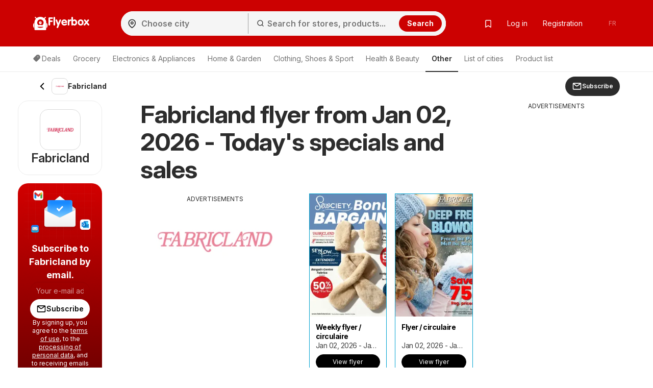

--- FILE ---
content_type: text/html; charset=UTF-8
request_url: https://www.flyerbox.ca/js-content/prepare-data/shop-brochures-tiles/?v=visibleBrochureslist&u=%2Fjs-content%2Fprepare-data%2Fshop-brochures-tiles%2F&p=0&c=shop-91-brochures-prepend&d%5Bshop_id%5D=91&d%5Btype%5D=visible&d%5BhasGeo%5D=true&d%5Bi%5D=0&d%5BadAfter%5D=2&d%5BisOffers%5D=0&d%5Blon%5D=-75.7&d%5Blat%5D=45.41&m=replace
body_size: 1395
content:
{"p":200,"c":"shop-91-brochures-prepend","t":"<div class=\"brochure-thumb col-sm-3 col-xs-6\" data-ad-area=\"{AD}\" data-display=\"{DI}\" data-size=\"{SI}\" data-position=\"{ADP}\" data-brochure-id=\"{BI}\" data-brochure-type=\"{BTI}\" data-brochure-is-main=\"{BIM}\"><a href=\"{U1}\" title=\"{I1A}\" onclick=\"{J1}\"><div class=\"grid-item box blue {C1}\" {A1}><span style='display: none' class='js-leaflet-info' data-info='{INP}'><\/span><div class=\"img-container\"><picture title=\"\"><img class=\"{CLS} \" src=\"{I1DL}\" alt=\"{I1A}\" title=\"\"><\/picture> {EE} <div class=\"chips\" style=\"display: {DA}\"><span><span class=\"fa fa-clock-o fa-fw\"><\/span>{DV}<\/span><\/div> <div class=\"interactive-bag\" style=\"display: {IN}\"><svg xmlns=\"http:\/\/www.w3.org\/2000\/svg\" width=\"24\" height=\"24\" viewBox=\"0 0 24 24\"><g id=\"Group_1140\" data-name=\"Group 1140\" transform=\"translate(-464 -656)\"><rect id=\"Rectangle_635\" data-name=\"Rectangle 635\" width=\"24\" height=\"24\" transform=\"translate(464 656)\" fill=\"none\"\/><g id=\"shopping-bag_1_\" data-name=\"shopping-bag (1)\" transform=\"translate(464 656)\"><path id=\"Path_1294\" data-name=\"Path 1294\" d=\"M6,2,3,6V20a2,2,0,0,0,2,2H19a2,2,0,0,0,2-2V6L18,2Z\" fill=\"none\" stroke=\"#ff5e29\" stroke-linecap=\"round\" stroke-linejoin=\"round\" stroke-width=\"2\"\/><line id=\"Line_42\" data-name=\"Line 42\" x2=\"18\" transform=\"translate(3 6)\" fill=\"none\" stroke=\"#ff5e29\" stroke-linecap=\"round\" stroke-linejoin=\"round\" stroke-width=\"2\"\/><path id=\"Path_1295\" data-name=\"Path 1295\" d=\"M16,10a4,4,0,0,1-8,0\" fill=\"none\" stroke=\"#ff5e29\" stroke-linecap=\"round\" stroke-linejoin=\"round\" stroke-width=\"2\"\/><\/g><\/g><\/svg><\/div><\/div><a href=\"{U1}\" title=\"{I1A}\" onclick=\"{J1}\"><div class=\"letak-description\"><p class=\"grid-item-content\"><strong class=\"\">{T}<\/strong><\/p><p class=\"grid-item-content\"><small class=\"hidden-sm\">{TT}<\/small><small class=\"visible-sm\">{TTT}<\/small><\/p><div class=\"grid-btns clearfix\">{BTN}<\/div><\/div><\/a><\/div><\/a><\/div>","d":[{"C1":" ","A1":" ","U1":"\/fabricland\/weekly-flyer-circulaire-from-friday-02-01-2026-126846\/","I1DL":"https:\/\/na.leafletscdns.com\/thumbor\/Sl6F3J84AVfy6lmwp2T4Iu9Y0YI=\/full-fit-in\/240x240\/filters:format(webp):quality(65)\/ca\/data\/91\/126846\/0.jpg?t=1767362540","I1A":"Preview of leaflet Weekly flyer \/ circulaire from shop Fabricland is valid from Jan 02, 2026","T":"Weekly flyer \/ circulaire","TT":"Jan 02, 2026 - Jan 31, 2026","TTT":"Jan 02 - Jan 31, 2026","CLS":"","AD":"","DI":"","SI":"","J1":"","PW":false,"LL":true,"EE":"","IN":"none","DA":"none","DV":"Days remaining: 10","BTN":"<a class=\"btn btn-alt btn-sm\" href=\"\/fabricland\/weekly-flyer-circulaire-from-friday-02-01-2026-126846\/\" title=\"Preview of leaflet Weekly flyer \/ circulaire from shop Fabricland is valid from Jan 02, 2026\" style=\"display:block\">View flyer<\/a>","INP":"","ADP":"after","BI":126846,"BTI":1,"BIM":1},{"C1":" ","A1":" ","U1":"\/fabricland\/flyer-circulaire-from-friday-02-01-2026-126849\/","I1DL":"https:\/\/na.leafletscdns.com\/thumbor\/gTBUzWZ2J7TlRMYfdAoFZ2DZGws=\/full-fit-in\/240x240\/filters:format(webp):quality(65)\/ca\/data\/91\/126849\/0.jpg?t=1767362556","I1A":"Preview of leaflet Flyer \/ circulaire from shop Fabricland is valid from Jan 02, 2026","T":"Flyer \/ circulaire","TT":"Jan 02, 2026 - Jan 31, 2026","TTT":"Jan 02 - Jan 31, 2026","CLS":"","AD":"7","DI":"hidden","SI":"sm","J1":"","PW":false,"LL":true,"EE":"","IN":"none","DA":"none","DV":"Days remaining: 10","BTN":"<a class=\"btn btn-alt btn-sm\" href=\"\/fabricland\/flyer-circulaire-from-friday-02-01-2026-126849\/\" title=\"Preview of leaflet Flyer \/ circulaire from shop Fabricland is valid from Jan 02, 2026\" style=\"display:block\">View flyer<\/a>","INP":"","ADP":"after","BI":126849,"BTI":1,"BIM":0}],"m":"replace","up":"1"}

--- FILE ---
content_type: text/html; charset=utf-8
request_url: https://www.google.com/recaptcha/api2/aframe
body_size: 180
content:
<!DOCTYPE HTML><html><head><meta http-equiv="content-type" content="text/html; charset=UTF-8"></head><body><script nonce="9g3jc4b5e4eYxgyhxa91eg">/** Anti-fraud and anti-abuse applications only. See google.com/recaptcha */ try{var clients={'sodar':'https://pagead2.googlesyndication.com/pagead/sodar?'};window.addEventListener("message",function(a){try{if(a.source===window.parent){var b=JSON.parse(a.data);var c=clients[b['id']];if(c){var d=document.createElement('img');d.src=c+b['params']+'&rc='+(localStorage.getItem("rc::a")?sessionStorage.getItem("rc::b"):"");window.document.body.appendChild(d);sessionStorage.setItem("rc::e",parseInt(sessionStorage.getItem("rc::e")||0)+1);localStorage.setItem("rc::h",'1768979738681');}}}catch(b){}});window.parent.postMessage("_grecaptcha_ready", "*");}catch(b){}</script></body></html>

--- FILE ---
content_type: application/javascript
request_url: https://na.leafletscdns.com/ca/assets/3d573ccf/js/frontendLogger.js?chs=87f003bcfa7643bf4ef1fc8717157ec9
body_size: 1376
content:
/**
 * FrontedLogger is used to send javascript errors, warnings and logs to backend.
 * Behavior of FrontedLogger is not automatic, you need to use methods:
 *  - bconsole.error()
 *  - bconsole.warn()
 *  - bconsole.log()
 * FrontedLogger supports sample logging to lower the amount of possible records
 */
class FrontendLogger {

    /**
     * Logs an error
     * @param {string} message - error message
     * @param {string} category - log category
     * @param {number} probability - probability that the log will be sent to backend <0,1>. Works only on prod env.
     * @param {boolean|null} consoleOutput - adds default console.[error|warn|log] behavior. If null, logs on dev and beta
     */
    error(message, category = 'frontend-error', probability = 0.1, consoleOutput = null) {
        if (this._shouldLog(probability)) {
            this._logEvent('error', new Error(message), category);
        }
        if (this._shouldConsoleOutput(consoleOutput)) {
            console.error(message);
        }
    }

    /**
     * Logs a warning
     * @param {string} message - error message
     * @param {string} category - log category
     * @param {number} probability - probability that the log will be sent to backend <0,1>. Works only on prod env.
     * @param {boolean|null} consoleOutput - adds default console.[error|warn|log] behavior. If null, logs on dev and beta
     */
    warn(message, category = 'frontend-warning', probability = 0.1, consoleOutput = null) {
        if (this._shouldLog(probability)) {
            this._logEvent('warning', new Error(message), category);
        }
        if (this._shouldConsoleOutput(consoleOutput)) {
            console.warn(message);
        }
    }

    /**
     * Logs an info message
     * @param {string} message - error message
     * @param {string} category - log category
     * @param {number} probability - probability that the log will be sent to backend <0,1>. Works only on prod env.
     * @param {boolean|null} consoleOutput - adds default console.[error|warn|log] behavior. If null, logs on dev and beta
     */
    log(message, category = 'letkiminfo', probability = 0.1, consoleOutput = null) {
        if (this._shouldLog(probability)) {
            this._logEvent('info', new Error(message), category);
        }
        if (this._shouldConsoleOutput(consoleOutput)) {
            console.log(message);
        }
    }

    /**
     * Allows or denies logging to backend based on environment or probability
     * @param {number} probability
     * @returns {boolean|null}
     * @private
     */
    _shouldLog(probability = 0.1) {
        if (['dev', 'beta'].includes(window.env)) {
            return true;
        }
        return Math.random() < probability;
    }

    /**
     * Allows or denies passing message to window.console
     * @param {boolean|null} consoleOutputArgument
     * @returns {boolean|null}
     * @private
     */
    _shouldConsoleOutput(consoleOutputArgument) {
        let shouldOutput = ['dev', 'beta'].includes(window.env);
        if (consoleOutputArgument !== null) {
            shouldOutput = consoleOutputArgument;
        }
        return shouldOutput;
    }

    /**
     * Logs event to backend
     * @param {string} level - [error|warning|info]
     * @param {Error} error - error object created from message
     * @param category - log category
     * @private
     */
    _logEvent(level, error, category) {
        const logData = {
            level: level,
            data: this._serializeError(error, category),
        };
        this._sendToBackend(logData);
    }

    /**
     * Makes actual request to backend
     * @param {{level:string,data:{message:string,category:string,stack:string}}} logData - log object to be sent
     * @private
     */
    _sendToBackend(logData) {
        const xhr = new XMLHttpRequest();
        xhr.open('POST', window.frontendLoggerUrl + '/', true);
        xhr.setRequestHeader('Content-Type', 'application/json');
        xhr.send(JSON.stringify(logData));

        xhr.onreadystatechange = function () {
            if (xhr.readyState === XMLHttpRequest.DONE) {
                if (xhr.status !== 200) {
                    console.error('bconsole data transfer failed:', xhr.status);
                }
            }
        };
    }

    /**
     * Serializes error before sending to backend
     * @param {Error} error - Error object created
     * @param {string} category - Log category
     * @returns {{stack:string, message:string, category:string}}
     * @private
     */
    _serializeError(error, category) {
        return {
            message: error.message,
            category: category,
            stack: error.stack
        };
    }
}
const bconsole = new FrontendLogger();

--- FILE ---
content_type: application/javascript; charset=utf-8
request_url: https://fundingchoicesmessages.google.com/f/AGSKWxXA-WGtpwY0NGtPLruOEiny6axIokldlumo1gxBqWNP4jTAlWG6Mc6SlP-6VI3lRb-IlJLL7berNEdYfNpoAmWnZRQ_WAXiYLgvFNWaiyg0bCkcUDOx3Ef1Al6vdAUW2JQUBesVE_aZepAoAZDxT3aReSHTStlurw-zeW6TqjDqcEkCmijC1NWk4-o0/_/adscale1.-advertising11./advertisment-_webad_/adtaily_
body_size: -1292
content:
window['e98d93d9-a5a8-4922-b793-5de5f065a8e3'] = true;